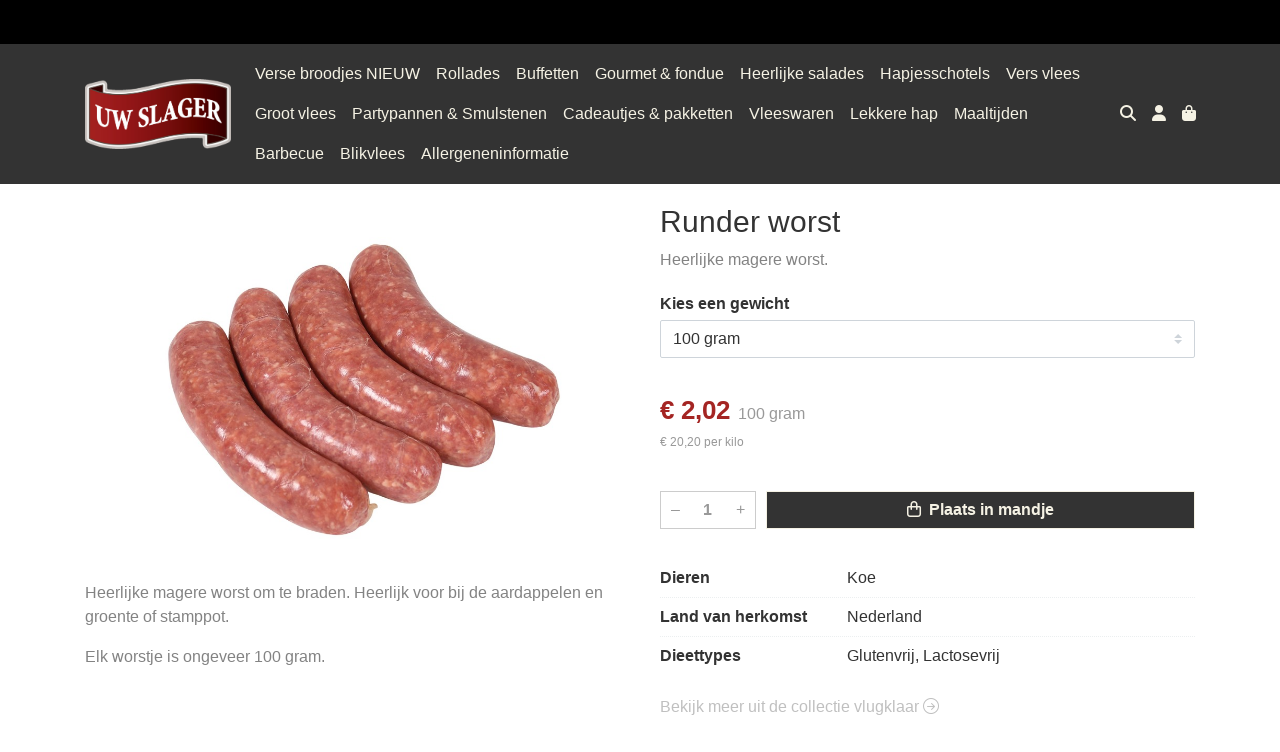

--- FILE ---
content_type: text/html; charset=utf-8
request_url: https://www.slagerijvanderbijl.nl/c/vlugklaar/p/runder-worst
body_size: 6061
content:
<!DOCTYPE html>
<html lang="nl">
<head>
    <title>Runder worst - Uw Slager Van der Bijl</title>

    <meta charset="utf-8">
    <meta name="viewport" content="width=device-width, initial-scale=1, shrink-to-fit=no, viewport-fit=cover">
    <meta name="description" content="Heerlijke magere worst.">
    <meta name="apple-mobile-web-app-title" content="Uw Slager Van der Bijl">
    <meta name="theme-color" content="#000000">
    <meta name="powered-by" content="Midmid">
    <meta property="og:title" content="Runder worst - Uw Slager Van der Bijl">
    <meta property="og:image" content="https://uwslager.blob.core.windows.net/images/vanderbijl/product/runder-worst_5b4886_lg.jpg?v=aed76e850fb49c5a6fbbfcbdf7b268d3">
    <meta property="og:description" content="Heerlijke magere worst.">
    
    <script type="application/ld&#x2B;json">
        {"@context":"https://schema.org","@type":"Product","name":"Runder worst","description":"Heerlijke magere worst.","image":"https://uwslager.blob.core.windows.net/images/vanderbijl/product/runder-worst_5b4886_lg.jpg?v=aed76e850fb49c5a6fbbfcbdf7b268d3","offers":{"@type":"Offer","url":"https://www.slagerijvanderbijl.nl/c/vlugklaar/p/runder-worst","availability":"https://schema.org/InStock","price":2.02,"priceCurrency":"EUR"}}
    </script>


    <link rel="preconnect" href="https://fonts.gstatic.com" crossorigin>
    <link rel="preconnect" href="https://fonts.googleapis.com" crossorigin>
    <link rel="preconnect" href="https://cdn.jsdelivr.net" crossorigin>
    <link rel="preconnect" href="https://kit.fontawesome.com" crossorigin>
    <link rel="preconnect" href="https://cdnjs.cloudflare.com" crossorigin>
    <link rel="preconnect" href="https://code.jquery.com" crossorigin>
    <link rel="preconnect" href="https://uwslager.blob.core.windows.net" crossorigin>

    

<link rel="stylesheet" href="https://fonts.googleapis.com/css2?family=Open+Sans:wght@300;400;600;700&display=swap">

    <link rel="stylesheet" href="https://fonts.googleapis.com/css2?family=Raleway:wght@300;400;500;600;700&display=swap" crossorigin="anonymous">
    <link rel="stylesheet" href="https://cdn.jsdelivr.net/npm/bootstrap@4.6.2/dist/css/bootstrap.min.css" integrity="sha384-xOolHFLEh07PJGoPkLv1IbcEPTNtaed2xpHsD9ESMhqIYd0nLMwNLD69Npy4HI+N" crossorigin="anonymous">
    <link rel="stylesheet" href="https://kit.fontawesome.com/a4b00b0bf2.css" crossorigin="anonymous">
    <link rel="stylesheet" href="https://cdnjs.cloudflare.com/ajax/libs/animate.css/4.1.1/animate.min.css" crossorigin="anonymous">
    <link rel="stylesheet" href="/css/defaults.css?v=zbvMBEcytJwaRyR14B2dsLfdvQvvS71HZtz5bYr4BP4">
    <link rel="stylesheet" href="/css/layout.css?v=rzHfXS9lIrLErzdCik-7hqGT26k89O1xLt2kpOIuWcU">
    <link rel="stylesheet" href="/css/layout.header.css?v=xbUJ_r_lAQpGHcQpaISqlqXUxYGl5wuRwtVrAkdbko4">
    <link rel="stylesheet" href="/css/layout.footer.css?v=GkuNGhLNj86oHYYVKx1OXh3_ShoEctQjQ-w1dfES9Mg">
    <link rel="stylesheet" href="/css/search.css?v=G9Qu6lPFK5pgEU6gmnwaOoUsA0dmaXHZ2zHhsM9095I">
    
    <link rel="stylesheet" href="https://cdn.jsdelivr.net/npm/flatpickr@4.6.13/dist/flatpickr.min.css" integrity="sha256-GzSkJVLJbxDk36qko2cnawOGiqz/Y8GsQv/jMTUrx1Q=" crossorigin="anonymous">
    <link rel="stylesheet" href="/css/quantityeditor.css?v=BYAnjhwbRfmGSUUCds_9CdFa2Uh4fP-iJqxOGQT4tDA" />
    <link rel="stylesheet" href="/css/product.css?v=3QyKtG2mBqQR17jHLvU1uyHzofnT3gqlsKVhLUrkCkc" />
    <link rel="stylesheet" href="/css/product.dialog.css?v=-fc0dHvbBafAqXgUGDboYH-yaH6tTMC3TF6Q4_jPaCQ">
    <link rel="stylesheet" href="/css/product.attributes.css?v=hU7C8a3eKNgkRDVPPviFCfyEcWFa4XcOX4lie1st9P8" />

    <link rel="stylesheet" href="/theme/uwslagerv2/css/variables.css?v=AHwJ-7FvxA4gfvezVfsFYSqrMn86jfKAYyKLYdtCfdg" />
<link rel="stylesheet" href="/theme/uwslagerv2/css/defaults.css?v=47DEQpj8HBSa-_TImW-5JCeuQeRkm5NMpJWZG3hSuFU" />
<link rel="stylesheet" href="/theme/uwslagerv2/css/layout.css?v=GY6ZqAXVYmqwLgsOgJQWQJp73TUsRtftGNQJME6017o" />
<link rel="stylesheet" href="/theme/uwslagerv2/css/experience.css?v=Ri2tVzTx8mjhvYEPg_Wg_cMhZurkThXPgGEah9yA6H8" />

    

    <link rel="canonical" href="https://www.slagerijvanderbijl.nl/c/vlugklaar/p/runder-worst">
    <link rel="shortcut icon" href="https://uwslager.blob.core.windows.net/platform/uwslager-favicon.png" />
    <link rel="apple-touch-icon" href="https://uwslager.blob.core.windows.net/platform/uwslager-favicon.png" />
    <link rel="icon" type="image/png" href="https://uwslager.blob.core.windows.net/platform/uwslager-favicon.png" />

    

    <script async src="https://www.googletagmanager.com/gtag/js?id=G-WW0T3LPZ6N"></script>

    <script>
        window.dataLayer = window.dataLayer || [];
        function gtag(){dataLayer.push(arguments);}
        gtag('js', new Date());
        gtag('config', 'G-WW0T3LPZ6N');
    </script>



    

</head>
<body class="product runder-worst">
    


    
    

    
<div class="bar announcement-bar" style="background-color: #000000; color: #f80f0f">
    <div class="container">
        <p><br></p>
    </div>
</div>

    

<header class="navbar navbar-expand-sm sticky-top">
    <div class="container">
        <button class="navbar-toggler" type="button" data-toggle="collapse" data-target="#navbar-top" aria-controls="navbarTogglerTop" aria-expanded="false" aria-label="Toon/Verberg menu">
            <i class="fas fa-bars"></i>
            <span class="navbar-toggler-desc">Menu</span>
        </button>

        <ul class="navbar-nav navbar-search">
            <li id="nbisearch" class="nav-search nav-item"><a href="/search" class="nav-link">
                <i class="fas fa-search"></i>
                <span class="nav-search-desc">Zoeken</span>
            </a></li>
        </ul>
        
        
        <a href="/" class="navbar-brand-logo"><img src="https://uwslager.blob.core.windows.net/platform/uwslager-logo.png" /></a>
        
        
<ul class="navbar-nav navbar-session">
    <li class="nav-item-account nav-item"><a href="/account" class="nav-link">
        <i class="fas fa-user"></i>
        
    </a></li>
    <li id="nbishoppingcart" class="nav-item-cart  nav-item"><a href="/cart" class="nav-link">
        <i class="fas fa-shopping-bag"></i>
        
        <span class="cart-total-placeholder">Mand</span>
    </a></li>
</ul>

        
        <div class="collapse navbar-collapse navbar-top" id="navbar-top">
            <ul class="navbar-nav navbar-nav-top">
                

<li class="nav-item" data-active="false">
    <a class="nav-link" href="/c/verse-broodjes-nieuw">Verse broodjes NIEUW</a>
</li>

<li class="nav-item" data-active="false">
    <a class="nav-link" href="/c/rollades">Rollades</a>
</li>

<li class="nav-item" data-active="false">
    <a class="nav-link" href="/c/buffetten">Buffetten </a>
</li>

<li class="nav-item" data-active="false">
    <a class="nav-link" href="/c/gourmet-fondue">Gourmet &amp; fondue</a>
</li>

<li class="nav-item" data-active="false">
    <a class="nav-link" href="/c/heerlijke-salades">Heerlijke salades</a>
</li>

<li class="nav-item" data-active="false">
    <a class="nav-link" href="/c/hapjesschotels">Hapjesschotels</a>
</li>

<li class="nav-item" data-active="false">
    <a class="nav-link" href="/c/vers-vlees">Vers vlees</a>
</li>

<li class="nav-item" data-active="false">
    <a class="nav-link" href="/groot-vlees">Groot vlees</a>
</li>

<li class="nav-item" data-active="false">
    <a class="nav-link" href="/c/partypannen-smulstenen">Partypannen &amp; Smulstenen</a>
</li>

<li class="nav-item" data-active="false">
    <a class="nav-link" href="/c/cadeautjes-pakketten">Cadeautjes &amp; pakketten</a>
</li>

<li class="nav-item" data-active="false">
    <a class="nav-link" href="/c/vleeswaren">Vleeswaren</a>
</li>

<li class="nav-item" data-active="false">
    <a class="nav-link" href="/c/lekkere-hap">Lekkere hap</a>
</li>

<li class="nav-item" data-active="false">
    <a class="nav-link" href="/c/maaltijden">Maaltijden</a>
</li>

<li class="nav-item" data-active="false">
    <a class="nav-link" href="/c/barbecue">Barbecue</a>
</li>

<li class="nav-item" data-active="false">
    <a class="nav-link" href="/c/blikvlees">Blikvlees</a>
</li>

<li class="nav-item" data-active="false">
    <a class="nav-link" href="/allergeneninformatie">Allergeneninformatie</a>
</li>

                <li class="nav-item-account nav-item-account-mobile nav-item"><a href="/account" class="nav-link">Account</a></li>
            </ul>
        </div>
    </div>
</header>


    <div id="search">
    <form method="get" novalidate action="/search">
        <div class="container">
            <div class="input-group">
                <input type="text" id="Query" name="Query" class="form-control" placeholder="Waar ben je naar op zoek?" autocomplete="off" autocorrect="off" autocapitalize="off" spellcheck="false" />
                <div class="input-group-append">
                    <button type="submit" class="btn btn-search btn-append"><i class="fas fa-search"></i></button>
                </div>
            </div>
        </div>
    </form>
</div>

    <div class="body-content">
        <div class="container">
            

<div class="product-page product-body">
    <div class="product-left">
        
<div class="product-section product-images">
    <div class="product-image-default">
        <img srcset="https://uwslager.blob.core.windows.net/images/vanderbijl/product/runder-worst_5b4886_sm.jpg?v=aed76e850fb49c5a6fbbfcbdf7b268d3 256w, https://uwslager.blob.core.windows.net/images/vanderbijl/product/runder-worst_5b4886_md.jpg?v=aed76e850fb49c5a6fbbfcbdf7b268d3 512w, https://uwslager.blob.core.windows.net/images/vanderbijl/product/runder-worst_5b4886_lg.jpg?v=aed76e850fb49c5a6fbbfcbdf7b268d3 1024w"
            src="https://uwslager.blob.core.windows.net/images/vanderbijl/product/runder-worst_5b4886_sm.jpg?v=aed76e850fb49c5a6fbbfcbdf7b268d3" alt="Runder worst" title="Runder worst" />
    </div>
    
</div>

        
<div class="product-section product-description styled-text">
    <h6 class="d-md-none">Omschrijving</h6>
    <p>Heerlijke magere worst om te braden. Heerlijk voor bij de aardappelen en groente of stamppot.</p>
<p>Elk worstje is ongeveer 100 gram.</p>
</div>

    </div>
    <div class="product-right">
        <div class="product-section product-intro">
            <h1>Runder worst</h1>
            <p class="product-description-short mb-0">Heerlijke magere worst.</p>
        </div>
        <div class="product-main">
            <form method="post" id="product-form" class="product-form" novalidate action="/c/vlugklaar/p/runder-worst">
                
<input type="hidden" id="Editor_Slug" name="Editor.Slug" value="runder-worst" />
<input type="hidden" data-val="true" data-val-number="BasePrice moet een nummer zijn." data-val-required="The BasePrice field is required." id="Editor_BasePrice" name="Editor.BasePrice" value="2,02" />
<input type="hidden" data-val="true" data-val-number="BaseMeasurementQuantity moet een nummer zijn." data-val-required="The BaseMeasurementQuantity field is required." id="Editor_BaseMeasurementQuantity" name="Editor.BaseMeasurementQuantity" value="100" />

                <div class="product-section product-section-input">
                    


                    
<div class="product-variable-amount-placeholder">
    
<fieldset class="product-variable-amount">
    <legend>Kies een 
gewicht
<span class="field-validation text-danger field-validation-valid" data-valmsg-animate="true" data-valmsg-for="Editor.VariableAmount.Amount" data-valmsg-replace="true"></span></legend>
    <input type="hidden" data-val="true" data-val-required="The Unit field is required." id="Editor_VariableAmount_Unit" name="Editor.VariableAmount.Unit" value="Gram" />
    <div class="product-variable-amounts">
            <select class="custom-select" data-val="true" data-val-number="Amount moet een nummer zijn." data-val-required="Maak een keuze." id="Editor_VariableAmount_Amount" name="Editor.VariableAmount.Amount">
                <option value="" disabled="disabled" selected="selected">Maak een keuze...</option>
                    <option value="100" selected="selected">

100&#xA0;gram</option>
                    <option value="200">

200&#xA0;gram</option>
                    <option value="300">

300&#xA0;gram</option>
                    <option value="400">

400&#xA0;gram</option>
                    <option value="500">

500&#xA0;gram</option>
                    <option value="600">

600&#xA0;gram</option>
                    <option value="700">

700&#xA0;gram</option>
                    <option value="800">

800&#xA0;gram</option>
                    <option value="900">

900&#xA0;gram</option>
                    <option value="1000">

1000&#xA0;gram</option>
                    <option value="1100">

1100&#xA0;gram</option>
                    <option value="1200">

1200&#xA0;gram</option>
                    <option value="1300">

1300&#xA0;gram</option>
                    <option value="1400">

1400&#xA0;gram</option>
                    <option value="1500">

1500&#xA0;gram</option>
                    <option value="1600">

1600&#xA0;gram</option>
                    <option value="1700">

1700&#xA0;gram</option>
                    <option value="1800">

1800&#xA0;gram</option>
                    <option value="1900">

1900&#xA0;gram</option>
                    <option value="2000">

2000&#xA0;gram</option>
            </select>
    </div>
</fieldset>

</div>

                    


                    


                    
<div class="product-association-groups-placeholder">
    
</div>

                    
<div class="product-additional-order-input-placeholder">
    
</div>

                </div>
                


                
<fieldset class="product-offer">
    <div class="product-price-measurement">
        <div class="product-price">&#x20AC; 2,02</div>
        
        <div class="product-measurement">

100&#xA0;gram</div>
    </div>
    <div class="product-price-caption">
        
        <div class="product-unit-price">&#x20AC; 20,20 per Kilo</div>
    </div>
</fieldset>

                
<div class="product-add-to-cart">

<div class="quantity-editor">
    <input type="hidden" data-val="true" data-val-range="Minimum is ongeldig." data-val-range-max="2147483647" data-val-range-min="1" data-val-required="The Minimum field is required." id="Editor_Quantity_Minimum" name="Editor.Quantity.Minimum" value="1" />
    <input type="hidden" data-val="true" data-val-range="Maximum is ongeldig." data-val-range-max="2147483647" data-val-range-min="1" data-val-required="The Maximum field is required." id="Editor_Quantity_Maximum" name="Editor.Quantity.Maximum" value="2147483647" />
    <input type="hidden" data-val="true" data-val-required="The IsMutable field is required." id="Editor_Quantity_IsMutable" name="Editor.Quantity.IsMutable" value="True" />
    <button type="button" class="quantity-decrement">–</button>
    <input type="number" step="1" pattern="\d*" class="form-control" data-min="1" data-max="2147483647" novalidate autocomplete="off" data-val="true" data-val-range="Quantity is ongeldig." data-val-range-max="2147483647" data-val-range-min="1" data-val-required="The Quantity field is required." id="Editor_Quantity_Quantity" name="Editor.Quantity.Quantity" value="1" /><input name="__Invariant" type="hidden" value="Editor.Quantity.Quantity" />
    <button type="button" class="quantity-increment">+</button>
</div>
        <button class="btn btn-block btn-add-to-cart" type="submit" tabindex="1"><i class="far fa-shopping-bag btn-icon btn-icon-left"></i> Plaats in mandje</button>
</div>

                

                
            <input name="__RequestVerificationToken" type="hidden" value="CfDJ8FqTmp9fykpMryO3b3loprGtt50ZhRC1U1ac2fqNJOKC9aw60P00Fp1Wc1ksoS-6n5cLb6J51PKmta4TAkEApPJnAfMlsQWfhhEEiS9M_50EHN5k-qrbCeGsc6xv__FE9cPNk-6ReN2J-HqBdyWnw0Y" /></form>
        </div>
        
<div class="product-section product-attribute-sets">

<div class="product-attribute product-attribute-inline">
    <label class="product-attribute-title" for="set_Animals">Dieren</label>
    <div class="product-attribute-value">Koe</div>
</div>







<div class="product-attribute product-attribute-inline">
    <label class="product-attribute-title" for="set_OriginCountry">Land van herkomst</label>
    <div class="product-attribute-value">Nederland</div>
</div>











<div class="product-attribute product-attribute-inline">
    <label class="product-attribute-title" for="set_DietTypes">Dieettypes</label>
    <div class="product-attribute-value">Glutenvrij, Lactosevrij</div>
</div>




</div>

        


        
<div class="product-section product-collection">
    <a href="/c/vlugklaar">Bekijk meer uit de collectie vlugklaar <i class="fal fa-arrow-circle-right arrow-right"></i></a>
</div>

    </div>
</div>




        </div>
    </div>
    <footer>
    <div class="container">
        <div class="row">
            <div class="col-sm-auto mr-auto">
                <h6>Uw Slager Van der Bijl</h6>
                <ul class="footer-list-margin">
                    <li>
                        <a class="footer-address" href="/contact"><i class="fa fa-fw fa-location-dot"></i> Kerkstraat 74, Buitenpost</a>
                    </li>
                    <li>
                        <a href="tel:0511544566" class="footer-phone"><i class="fa fa-fw fa-phone"></i> 0511544566</a>
                    </li>
                    <li><a href="mailto:marceneelkje@slagerijvanderbijl.nl" class="footer-email"><i class="fa fa-fw fa-envelope"></i> marceneelkje@slagerijvanderbijl.nl</a></li>
                </ul>
            </div>
            <div class="col-sm-auto mr-auto">
                <h6>Klantenservice</h6>
                <ul>
                    <li><a href="/bestellen">Bestellen</a></li>
                    <li><a href="/betalen">Betalen</a></li>
                    <li><a href="/afleveren">Afleveren</a></li>
                    <li><a href="/afleveren">Openingstijden</a></li>
                    <li><a href="/contact">Contact</a></li>
                </ul>
            </div>
            <div class="col-sm-auto mr-auto">
                <h6>Informatie</h6>
                <ul>
                    <li><a href="/over-ons">Over ons</a></li>
                    <li><a href="/privacy-en-veiligheid">Privacy en veiligheid</a></li>
                    <li><a href="/algemene-voorwaarden">Algemene voorwaarden</a></li>
                    <li><a href="/disclaimer">Disclaimer</a></li>
                    <li><a href="/cookies">Cookies</a></li>
                    
                </ul>
            </div>
            <div class="col-sm-auto">
                <h6>Volg ons</h6>
                <div class="footer-social-media">
                        <a href="https://www.facebook.com/slagerijvanderbijl/" title="Volg Uw Slager Van der Bijl op Facebook" target="_blank"><i class="fa fa-facebook-square"></i></a>
                        <a href="https:/www.instagram.com/slagerijvanderbijl" title="Volg Uw Slager Van der Bijl op Instagram" target="_blank"><i class="fa fa-instagram"></i></a>
                </div>
            </div>
        </div>
    </div>
</footer>

    

<div class="powered-by dark">
    <div class="container">
        


<div class="choose-language">
    <form method="post" action="/language">
        <label>Taal</label>
        <select name="Culture" id="Culture" tabindex="-1" onchange="this.form.submit();" data-val="true" data-val-required="The Name field is required."><option selected="selected" value="nl-NL">Nederlands</option>
<option value="en-US">English</option>
<option value="fr-FR">fran&#xE7;ais</option>
<option value="de-DE">Deutsch</option>
<option value="es-ES">espa&#xF1;ol</option>
<option value="it-IT">italiano</option>
</select>
    <input name="__RequestVerificationToken" type="hidden" value="CfDJ8FqTmp9fykpMryO3b3loprGtt50ZhRC1U1ac2fqNJOKC9aw60P00Fp1Wc1ksoS-6n5cLb6J51PKmta4TAkEApPJnAfMlsQWfhhEEiS9M_50EHN5k-qrbCeGsc6xv__FE9cPNk-6ReN2J-HqBdyWnw0Y" /></form>
</div>

        
<div class="partners">
        <img src="https://midmid.blob.core.windows.net/paymentmethods/payondeliveryv2.png" title="Pay on delivery" loading="lazy" class="partner payment-partner" />
        <img src="https://midmid.blob.core.windows.net/paymentmethods/paymentrequest.png" title="Payment request" loading="lazy" class="partner payment-partner" />
</div>

        <div class="midmid">
            <a href="https://www.midmid.nl" title="Powered by Midmid." target="_blank"><i class="fa fa-plug"></i> Wij draaien op Midmid</a>
        </div>
    </div>
</div>



    <script src="https://code.jquery.com/jquery-3.6.0.min.js" integrity="sha256-/xUj+3OJU5yExlq6GSYGSHk7tPXikynS7ogEvDej/m4=" crossorigin="anonymous"></script>
    <script src="https://cdn.jsdelivr.net/npm/bootstrap@4.6.2/dist/js/bootstrap.bundle.min.js" integrity="sha384-Fy6S3B9q64WdZWQUiU+q4/2Lc9npb8tCaSX9FK7E8HnRr0Jz8D6OP9dO5Vg3Q9ct" crossorigin="anonymous"></script>
    <script src="/common/js/submit.js?v=5f85563082880cb6b19f8e7d8ca19bf4"></script>
    <script src="/common/js/submit.files.js?v=654dcfa4f9dd07cb2f14cc22acc50feb"></script>
    <script src="/common/js/address.js?v=ae93841a644fcf4a29518187ad1d1775"></script>
    <script src="/_content/Midmid.Web/js/validation.js?v=3.1.7"></script>
    <script src="/js/shared.js?v=ohyq-q8iPRxAkWxdFbH0EZC8mMzKE7YpZj_0PDQtvxU"></script>
    <script src="/js/init.js?v=mUlRWEGwAPc40VZR23xbjAGaIa31QjXpKTrIb17ubFQ"></script>
    <script src="/js/search.js?v=sT5L2iyKzpuCX5hIBIb1uxjcuPGSQDgD43cGnc8zbuY"></script>
    
    <script src="https://cdn.jsdelivr.net/npm/flatpickr@4.6.13/dist/flatpickr.min.js" integrity="sha256-Huqxy3eUcaCwqqk92RwusapTfWlvAasF6p2rxV6FJaE=" crossorigin="anonymous"></script>
<script src="https://cdn.jsdelivr.net/npm/flatpickr@4.6.13/dist/l10n/de.js" integrity="sha256-i8+L+31ossi5nSCCJXxe9SPIwa/GLJT2qprrb7d7kzg=" crossorigin="anonymous"></script>
<script src="https://cdn.jsdelivr.net/npm/flatpickr@4.6.13/dist/l10n/it.js" integrity="sha256-gaWVqfkIK6tULoU2T1KYrgzbutxk2XvQ0rVjTWRt/mE=" crossorigin="anonymous"></script>
<script src="https://cdn.jsdelivr.net/npm/flatpickr@4.6.13/dist/l10n/nl.js" integrity="sha256-7e6dIzdvyM9X1QoY5wkjIBt648fCq36ewEAdTiV7h4g=" crossorigin="anonymous"></script>
<script src="https://cdn.jsdelivr.net/npm/flatpickr@4.6.13/dist/l10n/fr.js" integrity="sha256-+xpDzJZ/BxtMFrLCduljhDclmRS8Gr2W3UpKAxMBC9g=" crossorigin="anonymous"></script>
<script src="https://cdn.jsdelivr.net/npm/flatpickr@4.6.13/dist/l10n/es.js" integrity="sha256-G5b/9Xk32jhqv0GG6ZcNalPQ+lh/ANEGLHYV6BLksIw=" crossorigin="anonymous"></script>
</partial>
    <script src="/js/quantityeditor.js?v=YqfhBVLIdBQYjfn3bXTpCN9ZO2c5P6CIH58nhiRd3DE"></script>
    <script src="/js/product.js?v=t6hDbFwpEVAlpoOCmimsSe-cVk5CuDv0ToBA6KcVGYY"></script>
    

    
</body>
</html>

